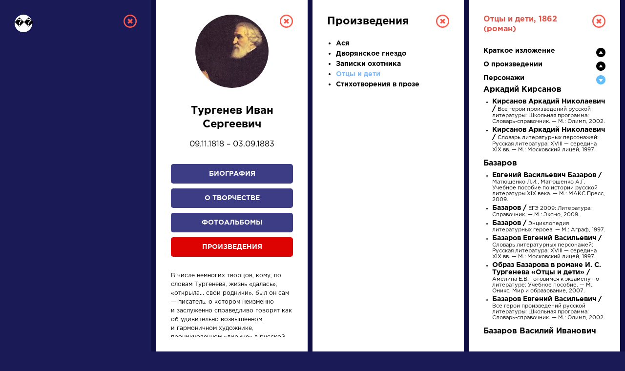

--- FILE ---
content_type: text/html; charset=UTF-8
request_url: https://a4format.ru/?letter=%EF%BF%BD%EF%BF%BD&author_id=62&work_id=159&work=1&person=1&b_id=1641
body_size: 8523
content:
<!DOCTYPE HTML>
<!--[if IE 7]><html class="no-js ie7 oldie" lang="en-US"> <![endif]-->
<!--[if IE 8]><html class="no-js ie8 oldie" lang="en-US"> <![endif]-->
<!--[if gt IE 8]><!-->
<html lang="ru">
<head>
<title>О нас</title>
<meta http-equiv="Content-Type" content="text/html; charset=utf-8">

<!--[if IE]><meta http-equiv="X-UA-Compatible" content="IE=edge"><![endif]-->
<meta name="description" lang="ru" content="О нас" />
<meta name="keywords" lang="ru" content="О нас" />
<meta name="copyright" lang="ru" content="PIXELATION.RU CMS" />

<link rel="icon" href="/favicon.ico" type="image/x-icon">

<link rel="stylesheet" href="https://a4format.ru/style/css/reset.css" type="text/css" media="screen" />
<link rel="stylesheet" href="https://a4format.ru/style/css/jquery.mCustomScrollbar.css" type="text/css" media="screen" />
<link rel="stylesheet" href="https://a4format.ru/style/css/font-awesome.min.css" type="text/css" media="screen" />
<link rel="stylesheet" href="https://a4format.ru/style/css/swiper.css">
<link rel="stylesheet" href="https://a4format.ru/style/css/lightgallery.css">
<link rel="stylesheet" href="https://a4format.ru/style/css/style.css" type="text/css" media="screen" />

<!--[if lt IE 9]>
<script src="https://a4format.ru/style/js/plugin/html5shiv.js"></script>
<![endif]-->

<script data-ad-client="ca-pub-1316087295483530" async src="https://pagead2.googlesyndication.com/pagead/js/adsbygoogle.js"></script>
<!-- Yandex.Metrika counter --> <script type="text/javascript" > (function(m,e,t,r,i,k,a){m[i]=m[i]||function(){(m[i].a=m[i].a||[]).push(arguments)}; m[i].l=1*new Date();k=e.createElement(t),a=e.getElementsByTagName(t)[0],k.async=1,k.src=r,a.parentNode.insertBefore(k,a)}) (window, document, "script", "https://mc.yandex.ru/metrika/tag.js", "ym"); ym(70924135, "init", { clickmap:true, trackLinks:true, accurateTrackBounce:true, webvisor:true }); </script> <noscript><div><img src="https://mc.yandex.ru/watch/70924135" style="position:absolute; left:-9999px;" alt="" /></div></noscript> <!-- /Yandex.Metrika counter -->
<meta name="viewport" content="width=device-width, initial-scale=1"/>
</head>
<body class="blue trans noscroll">
<div id="wrapper" class="blur">

<header id="header" class="clearfix trans">
	<div class="pdf-line">
		<a href="/">Установить Adobe Acrobat Reader</a>
		<a class="close" href="/">&nbsp;</a>
	</div>
	<div class="wrapper">
		<div class="logo">
			<a href="/"><img src="https://a4format.ru/style/images/logo.png" alt=""></a>
		</div>
		
		<div class="name trans">РУССКАЯ ЛИТЕРАТУРА</div>
		<div class="sub-name trans">ДЛЯ ПРЕЗЕНТАЦИЙ, УРОКОВ И ЕГЭ</div>
		
		<a class="close-focus"></a>
		
	</div>
</header>

<nav id="alphabet" class="alphabet trans">
	<div class="wrapper clearfix">
		<div class="swiper-container alphabet-list">
			<div class="left-grad trans"></div>
			<div class="right-grad trans"></div>
			<ul class="swiper-wrapper">
			<li class="swiper-slide"><a href="?letter=а" data-column="1" class="col-control">А</a></li>
			<li class="swiper-slide"><a href="?letter=б" data-column="1" class="col-control">Б</a></li>
			<li class="swiper-slide"><a href="?letter=в" data-column="1" class="col-control">В</a></li>
			<li class="swiper-slide"><a href="?letter=г" data-column="1" class="col-control">Г</a></li>
			<li class="swiper-slide"><a href="?letter=д" data-column="1" class="col-control">Д</a></li>
			<li class="swiper-slide"><a href="?letter=е" data-column="1" class="col-control">Е</a></li>
			<li class="swiper-slide"><a href="?letter=ж" data-column="1" class="col-control">Ж</a></li>
			<li class="swiper-slide"><a href="?letter=з" data-column="1" class="col-control">З</a></li>
			<li class="swiper-slide"><a href="?letter=и" data-column="1" class="col-control">И</a></li>
			<li class="swiper-slide"><a href="?letter=к" data-column="1" class="col-control">К</a></li>
			<li class="swiper-slide"><a href="?letter=л" data-column="1" class="col-control">Л</a></li>
			<li class="swiper-slide"><a href="?letter=м" data-column="1" class="col-control">М</a></li>
			<li class="swiper-slide"><a href="?letter=н" data-column="1" class="col-control">Н</a></li>
			<li class="swiper-slide"><a href="?letter=о" data-column="1" class="col-control">О</a></li>
			<li class="swiper-slide"><a href="?letter=п" data-column="1" class="col-control">П</a></li>
			<li class="swiper-slide"><a href="?letter=р" data-column="1" class="col-control">Р</a></li>
			<li class="swiper-slide"><a href="?letter=с" data-column="1" class="col-control">С</a></li>
			<li class="swiper-slide"><a href="?letter=т" data-column="1" class="col-control">Т</a></li>
			<li class="swiper-slide"><a href="?letter=у" data-column="1" class="col-control">У</a></li>
			<li class="swiper-slide"><a href="?letter=ф" data-column="1" class="col-control">Ф</a></li>
			<li class="swiper-slide"><a href="?letter=х" data-column="1" class="col-control">Х</a></li>
			<li class="swiper-slide"><a href="?letter=ц" data-column="1" class="col-control">Ц</a></li>
			<li class="swiper-slide"><a href="?letter=ч" data-column="1" class="col-control">Ч</a></li>
			<li class="swiper-slide"><a href="?letter=ш" data-column="1" class="col-control">Ш</a></li>
			<li class="swiper-slide"><a href="?letter=щ" data-column="1" class="col-control">Щ</a></li>
			<li class="swiper-slide"><a href="?letter=э" data-column="1" class="col-control">Э</a></li>
			<li class="swiper-slide"><a href="?letter=ю" data-column="1" class="col-control">Ю</a></li>
			<li class="swiper-slide"><a href="?letter=я" data-column="1" class="col-control">Я</a></li>
			<li class="swiper-slide"><a href="?letter=1" data-column="1" class="col-control">...</a></li>
			</ul>

		</div>
	</div>
</nav>




<main id="center">
	<div class="wrapper clearfix">

		<div class="search-wrapper">
		
			<div class="search-form clearfix">
				<form action="/search" method="post">
					<label>писатели</label>
					<div class="field">
						<input class="query placeholder-anim" type="text" name="query" value="" placeholder="Введите для поиска ключевое слово" />
					</div>
					<input class="type" type="hidden" name="type" value="writer" />
					<div class="button">
						<button type="submit" name="search">Найти</button>
					</div>
				</form>
			</div>
			
			<div class="search-control clearfix">
				<ul>
					<li><a href="#" class="active" data-type="writer">писатели</a></li>
					<li><a href="#" data-type="work">произведения</a></li>
					<li><a href="#" data-type="person">персонажи</a></li>
					<li><a href="#" data-type="dictionary">словарь</a></li>
				</ul>
				<div class="trigger">
					<a href="#">Найти</a>
				</div>
			</div>

		</div>
		
		<div class="search-list swiper-container">
			<div class="swiper-wrapper">
				<div class="search-item swiper-slide" >
	<div class="category">Словарь</div>
	<div class="name">
		<a data-column="2" class="col-control" href="?letter=а&amp;dictionary_id=4">аллегория</a>
	</div>
	<div class="meta">
		<a data-column="2" class="col-control" href="?letter=а&amp;dictionary_id=4">Розенталь Д.Э. Практическая стилистика русского языка. М.: Высшая школа...</a><br>
	</div>
</div><div class="search-item swiper-slide" >
	<div class="category">Произведения</div>
	<div class="name">
		<a data-column="4" class="col-control" href="?letter=Н&amp;author_id=30&amp;work_id=15&amp;work=1">На птичку</a>
	</div>
	<div class="meta">
		<a data-column="2" class="col-control" href="?letter=Н&amp;author_id=30&amp;bio=1">
		Державин Гаврила Романович	»</a>
	</div>
</div><div class="search-item swiper-slide">
	<div class="category">Произведения</div>
	<div class="name">
		<a data-column="4" class="col-control" href="?letter=Г&amp;author_id=53&amp;work_id=10&amp;work=1">Гусар</a>
	</div>
	<div class="meta">
		<a data-column="2" class="col-control" href="?letter=Г&amp;author_id=53&amp;bio=1">
		Пушкин Александр Сергеевич	»</a>
	</div>
</div><div class="search-item swiper-slide" style="height: 280px;">
	<div class="category">Произведения</div>
	<div class="name">
		<a data-column="4" class="col-control" href="?letter=В&amp;author_id=43&amp;work_id=12&amp;work=1">Вечернее размышление о Божием величестве при случае великого северного сияния</a>
	</div>
	<div class="meta">
		<a data-column="2" class="col-control" href="?letter=В&amp;author_id=43&amp;bio=1">
		Ломоносов Михаил Васильевич	»</a>
	</div>
</div><div class="search-item swiper-slide">
	<div class="category">Писатели</div>
	<div class="name">
		<a data-column="2" class="col-control" href="?letter=Б&amp;author_id=14">Брюсов Валерий Яковлевич</a>
	</div>
	<div class="meta">
		<a data-column="3" class="col-control" href="?letter=Б&amp;author_id=14&amp;bio=1">Биография »</a><br>
		<a data-column="3" class="col-control" href="?letter=Б&amp;author_id=14&amp;creation=1">О творчестве »</a><br>
		<a data-column="3" class="col-control" href="?letter=Б&amp;author_id=14&amp;photo=1">Фотоальбомы »</a><br>
		<a data-column="3" class="col-control" href="?letter=Б&amp;author_id=14&amp;work=1">Произведения »</a>
	</div>
</div>			</div>
		</div>
	
	</div>
</main>



<footer id="footer" class="clearfix">
	<div class="wrapper">
	    
	    <script async src="https://pagead2.googlesyndication.com/pagead/js/adsbygoogle.js"></script>
        <!-- Main Page -->
        <ins class="adsbygoogle"
             style="display:block"
             data-ad-client="ca-pub-1316087295483530"
             data-ad-slot="5337226008"
             data-ad-format="auto"
             data-full-width-responsive="true"></ins>
        <script>
             (adsbygoogle = window.adsbygoogle || []).push({});
        </script>
        <br />	
	    

		

        
		<div class="text">
			<strong>Сайт является виртуальной библиотекой по предмету «Литература», предназначенной в помощь школьникам и учителям.</strong><br /><br />
			Универсальный учебник или справочник, полностью соответствующий всем действующим программам и нормативным документам, еще не создан, поэтому принцип подбора материала — широта охвата и объективность. Так, в биографическом разделе собраны тексты о писателе не только разного объема, но и написанные в разное время с разных точек зрения и иногда даже противоречащие друг другу, то же относится к словарю литературоведческих терминов; иллюстрации подбираются независимо от их художественных качеств и т.д.
		</div>
		
		
		
	</div>
</footer>
</div>

<div id="letter-result" class="active" style="display: block;">
	<div class="overlay"></div>
	<div class="column-wrapper trans" style="width:1280px">
		<div class="column-list">
			<div class="column trans active" id="col-1" style="display: block;">
				
				<div class="custom-scroll">
					<a data-column="0" class="close"></a>
					<div class="letter">��</div>
				
					<div class="accordion">
												
												
						
						
						<iframe src="/google.php" scrolling="no" style="height:600px; width:250px; margin:20px 0; display:block; overflow:hidden; "></iframe>

					</div>
				</div>
				
			</div>
			<div class="column trans active" id="col-2" style="display: block;">
			    
				<div class="custom-scroll">
					<a data-column="1" class="close"></a>
					<div class="autor-detail">
	<div class="thumb"><img src="/authors/1078301052(s).jpg"></div>
	<div class="name" style="text-align: center">Тургенев Иван Сергеевич</div>
	<div class="year-life">
	09.11.1818 – 03.09.1883	</div>

	<div class="button">
		<a data-column="3" class="col-control " href="?letter=��&author_id=62&bio=1">Биография</a>
		<a data-column="3" class="col-control " href="?letter=��&author_id=62&creation=1">О творчестве</a>
		<a data-column="3" class="col-control " href="?letter=��&author_id=62&photo=1">Фотоальбомы</a>
		<a data-column="3" class="col-control active" href="?letter=��&author_id=62&work=1">Произведения</a>
	</div>
		<div class="desc">
		В числе немногих творцов, кому, по словам Тургенева, жизнь «далась», «открыла... свои родники», был он&nbsp;сам &mdash; писатель, о&nbsp;котором неизменно и&nbsp;заслуженно&nbsp;справедливо говорят как об&nbsp;удивительно возвышенном и&nbsp;гармоничном художнике, проникновенном «лирике» в&nbsp;русской прозе XIX&nbsp;века, авторе, чутком к&nbsp;звучанию русской речи. «Именно русский аромат его&nbsp;прозы помог&nbsp;ему обрести признание» и&nbsp;«особое уважение у&nbsp;иностранной публики», &mdash; отмечал английский писатель Генри Джеймс.</p><p>
За долгие годы о Тургеневе сложилось довольно устойчивое представление как о&nbsp;писателе «светлом», «без&nbsp;излома». Все&nbsp;это, несомненно, верно. Однако, как в&nbsp;свое время писал М.&nbsp;Гершензон, случается, что «в&nbsp;изображении критики творчество писателя-художника... уподобляется английскому парку: чистые и&nbsp;прямые дорожки, стрелой убегающие вдаль, ровный газон среди тенистых дерев, прекрасные клумбы и&nbsp;беседки... и&nbsp;читатель, раскрывая книгу художника в&nbsp;досужий час, уже уверенно мнит&nbsp;себя празднично-гуляющим по&nbsp;чудесному парку...».</p><p>
Но что если, как предлагает исследователь, попытаться «войти самому в&nbsp;творение поэта, окунуться горячим сердцем в&nbsp;его&nbsp;образы и&nbsp;созвучья», тогда, возможно, «не&nbsp;английский парк предстанет тебе», просчитанный и&nbsp;выверенный другими, а&nbsp;целая жизнь, какой она «далась» Тургеневу и&nbsp;в&nbsp;картинах которой он сумел передать не&nbsp;только свое время, но&nbsp;и&nbsp;свой ДУХ.</p><p>
Тургенев был непростым человеком с присущим ему глубоко драматическим мироощущением. Хотя, несомненно, и&nbsp;свет, и&nbsp;гармония в&nbsp;нем присутствовали. Но,&nbsp;как&nbsp;справедливо заметил М.&nbsp;Гершензон, «Тургенев любил жизнь неспокойно, неуверенно». Любя, он даже порой считал ее «по&nbsp;существу пустой».</p><p>
Вообще по воспоминаниям друзей и современников Тургенев предстает довольно противоречивой личностью: грустным, потому&nbsp;что боялся быть счастливым, общительным и&nbsp;в&nbsp;то&nbsp;же&nbsp;время замкнутым, порывистым и&nbsp;сдержанным, непоследовательным в&nbsp;действиях; у&nbsp;него зачастую слово расходилось с&nbsp;делом, он имел некоторую долю тщеславия. И&nbsp;он&nbsp;же поражал своей «сочувственностью к&nbsp;людским бедам, неотталкиванием».</p><p>
Словом, в Тургеневе было немало того, что позволяет воздержаться от&nbsp;устоявшихся мажорных оценок писателя.		
		
	</div>
	<div class="source">Тургенев в школе: Книга для учителя. — М.: Дрофа, 2002.</div>
</div>				</div>
			</div>
			<div class="column trans active" id="col-3" style="display: block;">
				<div class="custom-scroll">
					<a data-column="2" class="close"></a>
															<div class="autor-detail">
	<div class="name">Произведения</div>
	<div class="sub-name"></div>
</div>
<ul class="list-item">
		<li><a data-column="4" class="col-control " href="?letter=��&author_id=62&work_id=1101&work=1" title=""><strong>Ася</strong></a></li>
		<li><a data-column="4" class="col-control " href="?letter=��&author_id=62&work_id=252&work=1" title=""><strong>Дворянское гнездо</strong></a></li>
		<li><a data-column="4" class="col-control " href="?letter=��&author_id=62&work_id=1099&work=1" title=""><strong>Записки охотника</strong></a></li>
		<li><a data-column="4" class="col-control active" href="?letter=��&author_id=62&work_id=159&work=1" title=""><strong>Отцы и дети</strong></a></li>
		<li><a data-column="4" class="col-control " href="?letter=��&author_id=62&work_id=1105&work=1" title=""><strong>Стихотворения в прозе</strong></a></li>
		
</ul>
<iframe src="/google.php" scrolling="no" style="height:250px; width:250px; margin:20px 0; display:block; overflow:hidden; "></iframe>									</div>
			</div>
			
			<div class="column trans active" id="col-4" style="display: block;">
				<div class="custom-scroll">
					<a data-column="3" class="close"></a>
					<div class="autor-detail">

	<div class="list-name">Отцы и дети, 1862 (роман)</div>
</div><div class="accordion black"><div class="acc-header">Краткое изложение</div>
<div class="acc-content">
<ul>
		<li><a target="_blank" href="/pdf_files_bio2/4b5490cd.pdf" title="Отцы и дети.  Краткое содержание">
		<strong>Отцы и дети.  Краткое содержание / </strong>Все произведения школьной программы в кратком изложении. — М.: АСТ, 1996.	</a></li>
		<li><a target="_blank" href="/pdf_files_bio2/4b534a4f.pdf" title="Отцы и дети. Краткое содержание">
		<strong>Отцы и дети. Краткое содержание / </strong>Вся русская литература в пересказе для школьников. — Мн.: Современный литератор, 2000.	</a></li>
		<li><a target="_blank" href="/pdf_files_bio2/4b3e2b9a.pdf" title="Роман «Отцы и дети». Сюжет">
		<strong>Роман «Отцы и дети». Сюжет / </strong>ЕГЭ 2009: Литература: Справочник. — М.: Эксмо, 2009.	</a></li>
		
</ul>
</div><div class="acc-header">О произведении</div>
<div class="acc-content">
<ul>
		<li><a target="_blank" href="/pdf_files_bio2/4dd7c51e.pdf" title="«Отцы и дети»">
		<strong>«Отцы и дети» / </strong>Матюшенко Л.И., Матюшенко А.Г. Учебное пособие по истории русской литературы XIX века. — М.: МАКС Пресс, 2009.	</a></li>
		<li><a target="_blank" href="/pdf_files_bio2/4dcfa25e.pdf" title="«Тайный» психологизм">
		<strong>«Тайный» психологизм / </strong>Матюшенко Л.И., Матюшенко А.Г. Учебное пособие по истории русской литературы XIX века. — М.: МАКС Пресс, 2009.	</a></li>
		<li><a target="_blank" href="/pdf_files_bio2/4b548fb2.pdf" title="Базаров">
		<strong>Базаров / </strong>Все произведения школьной программы в кратком изложении. — М.: АСТ, 1996.	</a></li>
		<li><a target="_blank" href="/pdf_files_bio2/48cf66cd.pdf" title="Женские образы в романе «Отцы и дети»">
		<strong>Женские образы в романе «Отцы и дети» / </strong>Амелина Е.В. Готовимся к экзамену по литературе. — М.: Оникс; Мир и образование, 2007.	</a></li>
		<li><a target="_blank" href="/pdf_files_bio2/4b54902a.pdf" title="Идейно-художественное своеобразие романа «Отцы и дети»">
		<strong>Идейно-художественное своеобразие романа «Отцы и дети» / </strong>Все произведения школьной программы в кратком изложении. — М.: АСТ, 1996.	</a></li>
		<li><a target="_blank" href="/pdf_files_bio2/4ddfdecf.pdf" title="Персонажи">
		<strong>Персонажи / </strong>Матюшенко Л.И., Матюшенко А.Г. Учебное пособие по истории русской литературы XIX века. — М.: МАКС Пресс, 2009.	</a></li>
		<li><a target="_blank" href="/pdf_files_bio2/48cf695c.pdf" title="Портрет в романе И.С. Тургенева «Отцы и дети»">
		<strong>Портрет в романе И.С. Тургенева «Отцы и дети» / </strong>Амелина Е.В. Готовимся к экзамену по литературе. — М.: Оникс; Мир и образование, 2007.	</a></li>
		<li><a target="_blank" href="/pdf_files_bio2/48cf69a0.pdf" title="Психологизм И.С. Тургенева (по роману «Отцы и дети»)">
		<strong>Психологизм И.С. Тургенева (по роману «Отцы и дети») / </strong>Амелина Е.В. Готовимся к экзамену по литературе. — М.: Оникс; Мир и образование, 2007.	</a></li>
		<li><a target="_blank" href="/pdf_files_bio2/4dcfad48.pdf" title="Роль природы и художественные функции пейзажа">
		<strong>Роль природы и художественные функции пейзажа / </strong>Матюшенко Л.И., Матюшенко А.Г. Учебное пособие по истории русской литературы XIX века. — М.: МАКС Пресс, 2009.	</a></li>
		<li><a target="_blank" href="/pdf_files_bio2/4b23c3fa.pdf" title="Роман «Отцы и дети». История создания">
		<strong>Роман «Отцы и дети». История создания / </strong>ЕГЭ 2009: Литература: Справочник. — М.: Эксмо, 2009.	</a></li>
		<li><a target="_blank" href="/pdf_files_bio2/4b331120.pdf" title="Роман «Отцы и дети». Особенности жанра. Композиция">
		<strong>Роман «Отцы и дети». Особенности жанра. Композиция / </strong>ЕГЭ 2009: Литература: Справочник. — М.: Эксмо, 2009.	</a></li>
		<li><a target="_blank" href="/pdf_files_bio2/4b3310ea.pdf" title="Роман «Отцы и дети». Темы, мотивы, символы">
		<strong>Роман «Отцы и дети». Темы, мотивы, символы / </strong>ЕГЭ 2009: Литература: Справочник. — М.: Эксмо, 2009.	</a></li>
		<li><a target="_blank" href="/pdf_files_bio2/48cf6a42.pdf" title="Сюжетно-композиционные особенности романа И.С. Тургенева «Отцы и дети»">
		<strong>Сюжетно-композиционные особенности романа И.С. Тургенева «Отцы и дети» / </strong>Амелина Е.В. Готовимся к экзамену по литературе. — М.: Оникс; Мир и образование, 2007.	</a></li>
		<li><a target="_blank" href="/pdf_files_bio2/48cf6893.pdf" title="Тема любви в романе И.С. Тургенева «Отцы и дети»">
		<strong>Тема любви в романе И.С. Тургенева «Отцы и дети» / </strong>Амелина Е.В. Готовимся к экзамену по литературе. — М.: Оникс; Мир и образование, 2007.	</a></li>
		<li><a target="_blank" href="/pdf_files_bio2/48cf68fa.pdf" title="Тургенев-пейзажист. Пейзаж и его функции в романе «Отцы и дети»">
		<strong>Тургенев-пейзажист. Пейзаж и его функции в романе «Отцы и дети» / </strong>Амелина Е.В. Готовимся к экзамену по литературе. — М.: Оникс; Мир и образование, 2007.	</a></li>
		<li><a target="_blank" href="/pdf_files_bio2/49317e96.pdf" title="Формула жука. Тургенев">
		<strong>Формула жука. Тургенев / </strong>Вайль П., Генис А. Родная Речь: Уроки Изящной Словесности. — М.: Независимая газета, 1991.	</a></li>
		
</ul>
</div><div class="acc-header active">Персонажи</div>
<div class="acc-content">

<h3 id="person-1636" class="">Аркадий Кирсанов</h3><ul class="clearfix" style="padding-bottom:10px">	<li><a target="_blank" href="/pdf_files_bio2/470bb482.pdf" title="Кирсанов Аркадий Николаевич">
		<strong>Кирсанов Аркадий Николаевич / </strong>
		Все герои произведений русской литературы: Школьная программа: Словарь-справочник. — М.: Олимп, 2002.	</a></li>
		<li><a target="_blank" href="/pdf_files_bio2/470bac26.pdf" title="Кирсанов Аркадий Николаевич">
		<strong>Кирсанов Аркадий Николаевич / </strong>
		Словарь литературных персонажей: Русская литература: XVIII — середина XIX вв. — М.: Московский лицей, 1997.	</a></li>
	</ul><h3 id="person-3661" class="">Базаров</h3><ul class="clearfix" style="padding-bottom:10px">	<li><a target="_blank" href="/pdf_files_bio2/4ddfdc72.pdf" title="Евгений Васильевич Базаров">
		<strong>Евгений Васильевич Базаров / </strong>
		Матюшенко Л.И., Матюшенко А.Г. Учебное пособие по истории русской литературы XIX века. — М.: МАКС Пресс, 2009.	</a></li>
		<li><a target="_blank" href="/pdf_files_bio2/4b331162.pdf" title="Базаров">
		<strong>Базаров / </strong>
		ЕГЭ 2009: Литература: Справочник. — М.: Эксмо, 2009.	</a></li>
		<li><a target="_blank" href="/pdf_files_bio2/470b94b4.pdf" title="Базаров">
		<strong>Базаров / </strong>
		Энциклопедия литературных героев. — М.: Аграф, 1997.	</a></li>
		<li><a target="_blank" href="/pdf_files_bio2/470bb475.pdf" title="Базаров Евгений Васильевич">
		<strong>Базаров Евгений Васильевич / </strong>
		Словарь литературных персонажей: Русская литература: XVIII — середина XIX вв. — М.: Московский лицей, 1997.	</a></li>
		<li><a target="_blank" href="/pdf_files_bio2/470bc5be.pdf" title="Образ Базарова в романе И. С. Тургенева «Отцы и дети»">
		<strong>Образ Базарова в романе И. С. Тургенева «Отцы и дети» / </strong>
		Амелина Е.В. Готовимся к экзамену по литературе: Учебное пособие. — М.: Оникс, Мир и образование, 2007.	</a></li>
		<li><a target="_blank" href="/pdf_files_bio2/470bc7ac.pdf" title="Базаров Евгений Васильевич">
		<strong>Базаров Евгений Васильевич / </strong>
		Все герои произведений русской литературы: Школьная программа: Словарь-справочник. — М.: Олимп, 2002.	</a></li>
	</ul><h3 id="person-1642" class="">Базаров Василий Иванович</h3><ul class="clearfix" style="padding-bottom:10px">	<li><a target="_blank" href="/pdf_files_bio2/470bcc82.pdf" title="Базаров Василий Иванович">
		<strong>Базаров Василий Иванович / </strong>
		Все герои произведений русской литературы: Школьная программа: Словарь-справочник. — М.: Олимп, 2002.	</a></li>
	</ul><h3 id="person-1641" class="current">Базарова Арина Власьевна</h3><ul class="clearfix" style="padding-bottom:10px">	<li><a target="_blank" href="/pdf_files_bio2/470bca0a.pdf" title="Базарова Арина Власьевна">
		<strong>Базарова Арина Власьевна / </strong>
		Все герои произведений русской литературы: Школьная программа: Словарь-справочник. — М.: Олимп, 2002.	</a></li>
	</ul><h3 id="person-1643" class="">Катя</h3><ul class="clearfix" style="padding-bottom:10px">	<li><a target="_blank" href="/pdf_files_bio2/470c9f1e.pdf" title="Катя">
		<strong>Катя / </strong>
		Все герои произведений русской литературы: Школьная программа: Словарь-справочник. — М.: Олимп, 2002.	</a></li>
	</ul><h3 id="person-1644" class="">Кукшина</h3><ul class="clearfix" style="padding-bottom:10px">	<li><a target="_blank" href="/pdf_files_bio2/470ca2b3.pdf" title="Кукшина Авдотья Никитична">
		<strong>Кукшина Авдотья Никитична / </strong>
		Словарь литературных персонажей: Русская литература: XVIII — середина XIX вв. — М.: Московский лицей, 1997.	</a></li>
		<li><a target="_blank" href="/pdf_files_bio2/470ca458.pdf" title="Кукшина Авдотья (Евдоксия) Никитична">
		<strong>Кукшина Авдотья (Евдоксия) Никитична / </strong>
		Все герои произведений русской литературы: Школьная программа: Словарь-справочник. — М.: Олимп, 2002.	</a></li>
	</ul><h3 id="person-1646" class="">Николай Петрович Кирсанов</h3><ul class="clearfix" style="padding-bottom:10px">	<li><a target="_blank" href="/pdf_files_bio2/470ca572.pdf" title="Кирсанов Николай Петрович">
		<strong>Кирсанов Николай Петрович / </strong>
		Все герои произведений русской литературы: Школьная программа: Словарь-справочник. — М.: Олимп, 2002.	</a></li>
		<li><a target="_blank" href="/pdf_files_bio2/470cb217.pdf" title="Кирсанов Николай Петрович">
		<strong>Кирсанов Николай Петрович / </strong>
		Словарь литературных персонажей: Русская литература: XVIII — середина XIX вв. — М.: Московский лицей, 1997.	</a></li>
		<li><a target="_blank" href="/pdf_files_bio2/470cb568.pdf" title="Образ Николая Петровича Кирсанова в романе И.С. Тургенева «Отцы и дети»">
		<strong>Образ Николая Петровича Кирсанова в романе И.С. Тургенева «Отцы и дети» / </strong>
		Амелина Е.В. Готовимся к экзамену по литературе: Учебное пособие. — М.: Оникс, Мир и образование, 2007.	</a></li>
	</ul><h3 id="person-1651" class="">Одинцова</h3><ul class="clearfix" style="padding-bottom:10px">	<li><a target="_blank" href="/pdf_files_bio2/470cbae5.pdf" title="Одинцова Анна Сергеевна">
		<strong>Одинцова Анна Сергеевна / </strong>
		Все герои произведений русской литературы: Школьная программа: Словарь-справочник. — М.: Олимп, 2002.	</a></li>
		<li><a target="_blank" href="/pdf_files_bio2/4dd54306.pdf" title="Одинцова">
		<strong>Одинцова / </strong>
		Матюшенко Л.И., Матюшенко А.Г. Учебное пособие по истории русской литературы XIX века. — М.: МАКС Пресс, 2009.	</a></li>
	</ul><h3 id="person-1635" class="">Павел Петрович Кирсанов</h3><ul class="clearfix" style="padding-bottom:10px">	<li><a target="_blank" href="/pdf_files_bio2/470ba5a7.pdf" title="Образ Павла Кирсанова в романе И.С. Тургенева «Отцы и дети»">
		<strong>Образ Павла Кирсанова в романе И.С. Тургенева «Отцы и дети» / </strong>
		Амелина Е.В. Готовимся к экзамену по литературе: Учебное пособие. — М.: Оникс, Мир и образование, 2007.	</a></li>
		<li><a target="_blank" href="/pdf_files_bio2/470ca0e8.pdf" title="Кирсанов Павел Петрович">
		<strong>Кирсанов Павел Петрович / </strong>
		Словарь литературных персонажей: Русская литература: XVIII — середина XIX вв. — М.: Московский лицей, 1997.	</a></li>
		<li><a target="_blank" href="/pdf_files_bio2/470ba91a.pdf" title="Кирсанов Павел Петрович">
		<strong>Кирсанов Павел Петрович / </strong>
		Все герои произведений русской литературы: Школьная программа: Словарь-справочник. — М.: Олимп, 2002.	</a></li>
		<li><a target="_blank" href="/pdf_files_bio2/4ddfdaf5.pdf" title="Павел Петрович Кирсанов">
		<strong>Павел Петрович Кирсанов / </strong>
		Матюшенко Л.И., Матюшенко А.Г. Учебное пособие по истории русской литературы XIX века. — М.: МАКС Пресс, 2009.	</a></li>
		<li><a target="_blank" href="/pdf_files_bio2/470b9609.pdf" title="Павел Петрович">
		<strong>Павел Петрович / </strong>
		Энциклопедия литературных героев. — М.: Аграф, 1997.	</a></li>
	</ul><h3 id="person-1649" class="">Ситников</h3><ul class="clearfix" style="padding-bottom:10px">	<li><a target="_blank" href="/pdf_files_bio2/470cb6ac.pdf" title="Ситников">
		<strong>Ситников / </strong>
		Все герои произведений русской литературы: Школьная программа: Словарь-справочник. — М.: Олимп, 2002.	</a></li>
		<li><a target="_blank" href="/pdf_files_bio2/470cba12.pdf" title="Ситников Виктор">
		<strong>Ситников Виктор / </strong>
		Словарь литературных персонажей: Русская литература: XVIII — середина XIX вв. — М.: Московский лицей, 1997.	</a></li>
		
</ul>
</div><div class="acc-header">Иллюстрации</div>
<div class="acc-content">
<h3>Альбом</h3><div class="lightgallery clearfix"><a class="photo show" data-count="1" href="/photos/429b07dd.jpg" data-sub-html="<h4>«Отцы и дети». Глава 05. Базаров с дворовыми мальчишками ловит лягушек. Художник И. Архипов</h4>">
	<img src="/plugins/thumb.php?src=/photos/429b07dd.jpg&w=115&h=100&zc=1" alt="">
</a>
<a class="photo show" data-count="2" href="/photos/49cf92c5.jpg" data-sub-html="<h4>«Отцы и дети». Глава 10. Спор Базарова с Павлом Петровичем. Художник Д. Боровский</h4>">
	<img src="/plugins/thumb.php?src=/photos/49cf92c5.jpg&w=115&h=100&zc=1" alt="">
</a>
<a class="photo show" data-count="3" href="/photos/429b1250.jpg" data-sub-html="<h4>«Отцы и дети». Глава 10. Спор Базарова с Павлом Петровичем. Художник И. Архипов</h4>">
	<img src="/plugins/thumb.php?src=/photos/429b1250.jpg&w=115&h=100&zc=1" alt="">
</a>
<a class="photo show" data-count="4" href="/photos/429b14d6.jpg" data-sub-html="<h4>«Отцы и дети». Глава 18. Базаров признается Одинцовой в любви. Художник И. Архипов</h4>">
	<img src="/plugins/thumb.php?src=/photos/429b14d6.jpg&w=115&h=100&zc=1" alt="">
</a>
<a class="photo show" data-count="5" href="/photos/429b165b.jpg" data-sub-html="<h4>«Отцы и дети». Глава 21. Разговор Базарова с Аркадием под стогом. Художник И. Архипов</h4>">
	<img src="/plugins/thumb.php?src=/photos/429b165b.jpg&w=115&h=100&zc=1" alt="">
</a>
<a class="photo show" data-count="6" href="/photos/429b17d2.jpg" data-sub-html="<h4>«Отцы и дети». Глава 24. Финал дуэли Базарова с Павлом Петровичем. Художник И. Архипов</h4>">
	<img src="/plugins/thumb.php?src=/photos/429b17d2.jpg&w=115&h=100&zc=1" alt="">
</a>
<a class="photo hide" data-count="7" href="/photos/429af76c.jpg" data-sub-html="<h4>«Отцы и дети». Глава 25. Аркадий и Катя. Художник Д. Боровский. 1980</h4>">
	<img src="/plugins/thumb.php?src=/photos/429af76c.jpg&w=115&h=100&zc=1" alt="">
</a>	
<a class="photo hide" data-count="8" href="/photos/429b1c83.jpg" data-sub-html="<h4>«Отцы и дети». Глава 27. Приезд Одинцовой к умирающему Базарову. Художник И. Архипов</h4>">
	<img src="/plugins/thumb.php?src=/photos/429b1c83.jpg&w=115&h=100&zc=1" alt="">
</a>	
<a class="photo hide" data-count="9" href="/photos/49cf93cb.jpg" data-sub-html="<h4>Анна Сергеевна Одинцова. Художник Д. Боровский</h4>">
	<img src="/plugins/thumb.php?src=/photos/49cf93cb.jpg&w=115&h=100&zc=1" alt="">
</a>	
<a class="photo hide" data-count="10" href="/photos/4297644e.jpg" data-sub-html="<h4>Базаров. Художник В. Домогацкий</h4>">
	<img src="/plugins/thumb.php?src=/photos/4297644e.jpg&w=115&h=100&zc=1" alt="">
</a>	
<a class="photo hide" data-count="11" href="/photos/429af3ce.jpg" data-sub-html="<h4>Базаров. Художник Д. Боровский. 1980</h4>">
	<img src="/plugins/thumb.php?src=/photos/429af3ce.jpg&w=115&h=100&zc=1" alt="">
</a>	
<a class="photo hide" data-count="12" href="/photos/41f55998.jpg" data-sub-html="<h4>Базаров. Художник К. Рудаков. 1948-1949</h4>">
	<img src="/plugins/thumb.php?src=/photos/41f55998.jpg&w=115&h=100&zc=1" alt="">
</a>	
<a class="photo hide" data-count="13" href="/photos/42032b63.jpg" data-sub-html="<h4>Базаров. Художник П. Боклевский.  1880-е</h4>">
	<img src="/plugins/thumb.php?src=/photos/42032b63.jpg&w=115&h=100&zc=1" alt="">
</a>	
<a class="photo hide" data-count="14" href="/photos/49188d71.jpg" data-sub-html="<h4>Базаров. Художник П. Боклевский. 1870-е</h4>">
	<img src="/plugins/thumb.php?src=/photos/49188d71.jpg&w=115&h=100&zc=1" alt="">
</a>	
<a class="photo hide" data-count="15" href="/photos/429b08b8.jpg" data-sub-html="<h4>Княгиня Р. Художник И. Архипов</h4>">
	<img src="/plugins/thumb.php?src=/photos/429b08b8.jpg&w=115&h=100&zc=1" alt="">
</a>	
<a class="photo hide" data-count="16" href="/photos/49cf9181.jpg" data-sub-html="<h4>Николай Петрович Кирсанов. Художник Д. Боровский</h4>">
	<img src="/plugins/thumb.php?src=/photos/49cf9181.jpg&w=115&h=100&zc=1" alt="">
</a>	
<a class="photo hide" data-count="17" href="/photos/49188c9f.jpg" data-sub-html="<h4>Николай Петрович Кирсанов. Художник Е. Рудаков. 1947</h4>">
	<img src="/plugins/thumb.php?src=/photos/49188c9f.jpg&w=115&h=100&zc=1" alt="">
</a>	
<a class="photo hide" data-count="18" href="/photos/429b1158.jpg" data-sub-html="<h4>Николай Петрович с виолончелью. Художник И. Архипов</h4>">
	<img src="/plugins/thumb.php?src=/photos/429b1158.jpg&w=115&h=100&zc=1" alt="">
</a>	
<a class="photo hide" data-count="19" href="/photos/41f559c2.jpg" data-sub-html="<h4>Павел Петрович и Николай Петрович Кирсановы. Художник П. Боклевский. 1880-е</h4>">
	<img src="/plugins/thumb.php?src=/photos/41f559c2.jpg&w=115&h=100&zc=1" alt="">
</a>	
<a class="photo hide" data-count="20" href="/photos/429763ab.jpg" data-sub-html="<h4>Павел Петрович Кирсанов. Художник В. Домогацкий</h4>">
	<img src="/plugins/thumb.php?src=/photos/429763ab.jpg&w=115&h=100&zc=1" alt="">
</a>	
<a class="photo hide" data-count="21" href="/photos/49188bab.jpg" data-sub-html="<h4>Павел Петрович Кирсанов. Художник Е. Рудаков. 1946–1947</h4>">
	<img src="/plugins/thumb.php?src=/photos/49188bab.jpg&w=115&h=100&zc=1" alt="">
</a>	
<a class="photo hide" data-count="22" href="/photos/4918797d.jpg" data-sub-html="<h4>Павел Петрович Кирсанов. Художник П. Боклевский. 1870-е</h4>">
	<img src="/plugins/thumb.php?src=/photos/4918797d.jpg&w=115&h=100&zc=1" alt="">
</a>	
<a class="photo hide" data-count="23" href="/photos/49cf958f.jpg" data-sub-html="<h4>Родители Базарова — Арина Власьевна и Василий Иванович. Художник Д. Боровский</h4>">
	<img src="/plugins/thumb.php?src=/photos/49cf958f.jpg&w=115&h=100&zc=1" alt="">
</a>	
<a class="photo hide" data-count="24" href="/photos/42032a58.jpg" data-sub-html="<h4>Старики-родители на могиле сына. Художник В. Перов. 1878 </h4>">
	<img src="/plugins/thumb.php?src=/photos/42032a58.jpg&w=115&h=100&zc=1" alt="">
</a>	
	
</div>

</div>








	

</div>				</div>
			</div>
			
		</div>
	</div>
</div>

<script src="https://a4format.ru/style/js/jquery.js"></script>
<script src="https://a4format.ru/style/js/jquery.easing.1.3.js"></script>
<script src="https://a4format.ru/style/js/jquery.mousewheel.js"></script>
<script src="https://a4format.ru/style/js/jquery.mCustomScrollbar.js"></script>
<script src="https://a4format.ru/style/js/jquery.matchHeight.js"></script>
<script src="https://a4format.ru/style/js/swiper.js"></script>
<script src="https://a4format.ru/style/js/picturefill.min.js"></script>
<script src="https://a4format.ru/style/js/lightgallery-all.min.js"></script>
<script src="https://a4format.ru/style/js/js.js"></script>


</body>
</html>

--- FILE ---
content_type: text/html; charset=utf-8
request_url: https://www.google.com/recaptcha/api2/aframe
body_size: 269
content:
<!DOCTYPE HTML><html><head><meta http-equiv="content-type" content="text/html; charset=UTF-8"></head><body><script nonce="YDHk2LL0--Bl5mAhl5G9Vw">/** Anti-fraud and anti-abuse applications only. See google.com/recaptcha */ try{var clients={'sodar':'https://pagead2.googlesyndication.com/pagead/sodar?'};window.addEventListener("message",function(a){try{if(a.source===window.parent){var b=JSON.parse(a.data);var c=clients[b['id']];if(c){var d=document.createElement('img');d.src=c+b['params']+'&rc='+(localStorage.getItem("rc::a")?sessionStorage.getItem("rc::b"):"");window.document.body.appendChild(d);sessionStorage.setItem("rc::e",parseInt(sessionStorage.getItem("rc::e")||0)+1);localStorage.setItem("rc::h",'1769585834339');}}}catch(b){}});window.parent.postMessage("_grecaptcha_ready", "*");}catch(b){}</script></body></html>